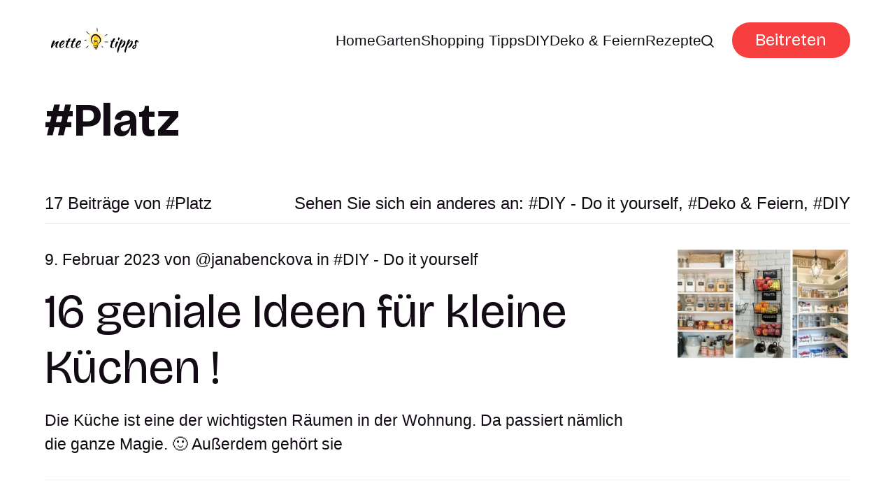

--- FILE ---
content_type: text/html; charset=utf-8
request_url: https://www.nettetipps.de/tag/platz/
body_size: 6446
content:
<!DOCTYPE html>
<html lang="de">
	<head>
		<meta charset="utf-8">
		<meta http-equiv="X-UA-Compatible" content="IE=edge">
		<title>Platz - Nette Tipps</title>
		<meta name="HandheldFriendly" content="True">
		<meta name="viewport" content="width=device-width, initial-scale=1">
		<link rel="preconnect" href="https://fonts.googleapis.com"> 
<link rel="preconnect" href="https://fonts.gstatic.com" crossorigin>
<link rel="preload" as="style" href="https://fonts.googleapis.com/css2?family=Bricolage+Grotesque:opsz,wght@12..96,400;12..96,700&display=swap">
<link rel="stylesheet" href="https://fonts.googleapis.com/css2?family=Bricolage+Grotesque:opsz,wght@12..96,400;12..96,700&display=swap">
		<link rel="stylesheet" type="text/css" href="https://www.nettetipps.de/assets/css/screen.css?v=4406843777">
		<script>
		/* getContrast.js
   		––––––––––––––––––––––––––––––––––––––––––––––––––––
   		Website : vanillajstoolkit.com/helpers/getcontrast
   		Authors : Chris Ferdinandi & Brian Suda
   		License : MIT
   		–––––––––––––––––––––––––––––––––––––––––––––––––––– */
		function getContrastBg(t){"use strict";return"#"===t.slice(0,1)&&(t=t.slice(1)),3===t.length&&(t=t.split("").map(function(t){return t+t}).join("")),128<=(299*parseInt(t.substr(0,2),16)+587*parseInt(t.substr(2,2),16)+114*parseInt(t.substr(4,2),16))/1e3?"is-light-bg":"is-dark-bg"}function getContrastAccent(t){"use strict";return"#"===t.slice(0,1)&&(t=t.slice(1)),3===t.length&&(t=t.split("").map(function(t){return t+t}).join("")),128<=(299*parseInt(t.substr(0,2),16)+587*parseInt(t.substr(2,2),16)+114*parseInt(t.substr(4,2),16))/1e3?"is-light-accent":"is-dark-accent"}
		</script>
		<style>
:root {
	--font-family-one: 'Bricolage Grotesque', sans-serif;
	--font-weight-one-regular: 400;
	--font-weight-one-bold: 700;

	--font-family-two: 'Bricolage Grotesque', sans-serif;
	--font-weight-two-regular: 400;
	--font-weight-two-bold: 700;

	--font-family-three: 'Bricolage Grotesque', sans-serif;
	--font-weight-three-regular: 400;
	--font-weight-three-bold: 700;

	--font-weight: 700;
}
</style>

		
		<link rel="icon" href="https://www.nettetipps.de/content/images/size/w256h256/2024/06/garten-tipps-icon.png" type="image/png">
    <link rel="canonical" href="https://www.nettetipps.de/tag/platz/">
    <meta name="referrer" content="no-referrer-when-downgrade">
    <link rel="next" href="https://www.nettetipps.de/tag/platz/page/2/">
    
    <meta property="og:site_name" content="Nette Tipps">
    <meta property="og:type" content="website">
    <meta property="og:title" content="Platz - Nette Tipps">
    <meta property="og:description" content="Entdecken Sie inspirierende Ideen und praktische Tipps für Ihr Zuhause und Ihren Garten. Bei Nettetipps finden Sie alles, was Sie für ein gemütliches und stilvolles Zuhause benötigen - von innovativen Einrichtungsideen über Gartenpflege bis hin zu DIY-Projekten. Lassen Sie sich von unseren Experten beraten und verwandeln Sie Ihr Zuhause in eine Wohlfühloase.">
    <meta property="og:url" content="https://www.nettetipps.de/tag/platz/">
    <meta property="og:image" content="https://www.nettetipps.de/content/images/size/w1200/2024/06/maxim-berg-sURsAcl9eQQ-unsplash.jpg">
    <meta property="article:publisher" content="https://www.facebook.com/garten.nettetipps.de">
    <meta name="twitter:card" content="summary_large_image">
    <meta name="twitter:title" content="Platz - Nette Tipps">
    <meta name="twitter:description" content="Entdecken Sie inspirierende Ideen und praktische Tipps für Ihr Zuhause und Ihren Garten. Bei Nettetipps finden Sie alles, was Sie für ein gemütliches und stilvolles Zuhause benötigen - von innovativen Einrichtungsideen über Gartenpflege bis hin zu DIY-Projekten. Lassen Sie sich von unseren Experten beraten und verwandeln Sie Ihr Zuhause in eine Wohlfühloase.">
    <meta name="twitter:url" content="https://www.nettetipps.de/tag/platz/">
    <meta name="twitter:image" content="https://www.nettetipps.de/content/images/size/w1200/2024/06/maxim-berg-sURsAcl9eQQ-unsplash.jpg">
    <meta name="twitter:site" content="@hausandgarten">
    <meta property="og:image:width" content="1200">
    <meta property="og:image:height" content="750">
    
    <script type="application/ld+json">
{
    "@context": "https://schema.org",
    "@type": "Series",
    "publisher": {
        "@type": "Organization",
        "name": "Nette Tipps",
        "url": "https://www.nettetipps.de/",
        "logo": {
            "@type": "ImageObject",
            "url": "https://www.nettetipps.de/content/images/2024/06/nettetipps-2.png"
        }
    },
    "url": "https://www.nettetipps.de/tag/platz/",
    "name": "Platz",
    "mainEntityOfPage": "https://www.nettetipps.de/tag/platz/"
}
    </script>

    <meta name="generator" content="Ghost 6.13">
    <link rel="alternate" type="application/rss+xml" title="Nette Tipps" href="https://www.nettetipps.de/rss/">
    <script defer src="https://cdn.jsdelivr.net/ghost/portal@~2.56/umd/portal.min.js" data-i18n="true" data-ghost="https://www.nettetipps.de/" data-key="1e50fa6d71469fcd01669596ec" data-api="https://nette-tipps.ghost.io/ghost/api/content/" data-locale="de" crossorigin="anonymous"></script><style id="gh-members-styles">.gh-post-upgrade-cta-content,
.gh-post-upgrade-cta {
    display: flex;
    flex-direction: column;
    align-items: center;
    font-family: -apple-system, BlinkMacSystemFont, 'Segoe UI', Roboto, Oxygen, Ubuntu, Cantarell, 'Open Sans', 'Helvetica Neue', sans-serif;
    text-align: center;
    width: 100%;
    color: #ffffff;
    font-size: 16px;
}

.gh-post-upgrade-cta-content {
    border-radius: 8px;
    padding: 40px 4vw;
}

.gh-post-upgrade-cta h2 {
    color: #ffffff;
    font-size: 28px;
    letter-spacing: -0.2px;
    margin: 0;
    padding: 0;
}

.gh-post-upgrade-cta p {
    margin: 20px 0 0;
    padding: 0;
}

.gh-post-upgrade-cta small {
    font-size: 16px;
    letter-spacing: -0.2px;
}

.gh-post-upgrade-cta a {
    color: #ffffff;
    cursor: pointer;
    font-weight: 500;
    box-shadow: none;
    text-decoration: underline;
}

.gh-post-upgrade-cta a:hover {
    color: #ffffff;
    opacity: 0.8;
    box-shadow: none;
    text-decoration: underline;
}

.gh-post-upgrade-cta a.gh-btn {
    display: block;
    background: #ffffff;
    text-decoration: none;
    margin: 28px 0 0;
    padding: 8px 18px;
    border-radius: 4px;
    font-size: 16px;
    font-weight: 600;
}

.gh-post-upgrade-cta a.gh-btn:hover {
    opacity: 0.92;
}</style>
    <script defer src="https://cdn.jsdelivr.net/ghost/sodo-search@~1.8/umd/sodo-search.min.js" data-key="1e50fa6d71469fcd01669596ec" data-styles="https://cdn.jsdelivr.net/ghost/sodo-search@~1.8/umd/main.css" data-sodo-search="https://nette-tipps.ghost.io/" data-locale="de" crossorigin="anonymous"></script>
    
    <link href="https://www.nettetipps.de/webmentions/receive/" rel="webmention">
    <script defer src="/public/cards.min.js?v=4406843777"></script>
    <link rel="stylesheet" type="text/css" href="/public/cards.min.css?v=4406843777">
    <script defer src="/public/member-attribution.min.js?v=4406843777"></script>
    <script defer src="/public/ghost-stats.min.js?v=4406843777" data-stringify-payload="false" data-datasource="analytics_events" data-storage="localStorage" data-host="https://www.nettetipps.de/.ghost/analytics/api/v1/page_hit"  tb_site_uuid="6f75c257-9279-4729-b946-4cfe1dd9f103" tb_post_uuid="undefined" tb_post_type="null" tb_member_uuid="undefined" tb_member_status="undefined"></script><style>:root {--ghost-accent-color: #f63f3e;}</style>
    <script async src="https://securepubads.g.doubleclick.net/tag/js/gpt.js"></script>
<script type="module" src="https://cdn.nuload.net/nettetipps_de/ad.js"></script>
		
	</head>
	<body class="tag-template tag-platz">
		<script>!function(){"use strict";const t=document.body,e=getComputedStyle(t).getPropertyValue("--ghost-bg-color").trim();e&&t.classList.add(getContrastBg(e))}(),function(){"use strict";const t=document.body,e=getComputedStyle(t).getPropertyValue("--ghost-accent-color").trim();e&&t.classList.add(getContrastAccent(e))}();</script>
		<header class="header-section">
	<div class="header-wrap">
		<div class="header-logo g-logo is-header">	<a href="https://www.nettetipps.de"><img src="https://www.nettetipps.de/content/images/2024/06/nettetipps-2.png" alt="Nette Tipps home"></a>
</div>
		<div class="header-content">
			<span class="header-search is-desktop" data-ghost-search><svg role="img" viewBox="0 0 24 24" xmlns="http://www.w3.org/2000/svg"><path d="M16.877 18.456l5.01 5.011c.208.197.484.308.771.308a1.118 1.118 0 00.809-1.888l-5.011-5.01c3.233-4.022 2.983-9.923-.746-13.654l-.291-.29a.403.403 0 00-.095-.075C13.307-.77 7.095-.649 3.223 3.223c-3.997 3.998-3.997 10.489 0 14.485 3.731 3.731 9.633 3.981 13.654.748zm-.784-13.617a7.96 7.96 0 010 11.254 7.961 7.961 0 01-11.253 0 7.96 7.96 0 010-11.254 7.961 7.961 0 0111.253 0z"/></svg>Ideen suchen</span>
			<input class="header-toggle" id="toggle" type="checkbox">
			<label for="toggle">
				<span>
					<span class="bar"></span>
					<span class="bar"></span>
					<span class="bar"></span>
				</span>
			</label>
			<span class="header-search is-mobile" data-ghost-search><svg role="img" viewBox="0 0 24 24" xmlns="http://www.w3.org/2000/svg"><path d="M16.877 18.456l5.01 5.011c.208.197.484.308.771.308a1.118 1.118 0 00.809-1.888l-5.011-5.01c3.233-4.022 2.983-9.923-.746-13.654l-.291-.29a.403.403 0 00-.095-.075C13.307-.77 7.095-.649 3.223 3.223c-3.997 3.998-3.997 10.489 0 14.485 3.731 3.731 9.633 3.981 13.654.748zm-.784-13.617a7.96 7.96 0 010 11.254 7.961 7.961 0 01-11.253 0 7.96 7.96 0 010-11.254 7.961 7.961 0 0111.253 0z"/></svg></span>
			<nav class="header-nav"><ul>
	<li class="g-font-xxs"><a href="https://www.nettetipps.de/">Home</a></li>
	<li class="g-font-xxs"><a href="https://www.nettetipps.de/tag/garten/">Garten</a></li>
	<li class="g-font-xxs"><a href="https://www.nettetipps.de/tag/shopping-tipps/">Shopping Tipps</a></li>
	<li class="g-font-xxs"><a href="https://www.nettetipps.de/tag/diy-do-it-yourself/">DIY</a></li>
	<li class="g-font-xxs"><a href="https://www.nettetipps.de/tag/deko-feiern/">Deko &amp; Feiern</a></li>
	<li class="g-font-xxs"><a href="https://www.nettetipps.de/tag/rezepte/">Rezepte</a></li>
	
	<li class="header-search is-desktop-icon" data-ghost-search><svg role="img" viewBox="0 0 24 24" xmlns="http://www.w3.org/2000/svg"><path d="M16.877 18.456l5.01 5.011c.208.197.484.308.771.308a1.118 1.118 0 00.809-1.888l-5.011-5.01c3.233-4.022 2.983-9.923-.746-13.654l-.291-.29a.403.403 0 00-.095-.075C13.307-.77 7.095-.649 3.223 3.223c-3.997 3.998-3.997 10.489 0 14.485 3.731 3.731 9.633 3.981 13.654.748zm-.784-13.617a7.96 7.96 0 010 11.254 7.961 7.961 0 01-11.253 0 7.96 7.96 0 010-11.254 7.961 7.961 0 0111.253 0z"/></svg></li>
</ul>
<ul><li class="header-login is-signup"><a 		href="javascript:" data-portal="signup"
 class="g-btn">Beitreten</a></li>
</ul>
</nav>
	</div>
</div>
</header>		<main class="g-grid-template g-child-site">
			<div class="archive-section hero-section">
	<div class="g-content">
		<h1 class="g-img-inline g-font-xl"><span class="suffix-tag">Platz</span></h1>
	</div>
</div>
<div class="loop-section">
	<div class="g-label g-grid">
		<small class="g-font-s">17 Beiträge von <span class="suffix-tag">Platz</span></small>
		<small class="is-tags g-font-s">Sehen Sie sich ein anderes an: <a href="/tag/diy-do-it-yourself/" class="suffix-tag">DIY - Do it yourself</a>, <a href="/tag/deko-feiern/" class="suffix-tag">Deko &amp; Feiern</a>, <a href="/tag/diy/" class="suffix-tag">DIY</a></small>
	</div>
	<div class="loop-wrap is-feed is-list">
		<article class="item g-grid">
	<a href="/16-geniale-ideen-fuer-kleine-kuechen/" class="item-img g-img g-img-orientation is-landscape"><picture>
	<source srcset="/content/images/size/w300/format/webp/app/uploads/2023/02/befunky-collage-11.jpg 300w,
					/content/images/size/w600/format/webp/app/uploads/2023/02/befunky-collage-11.jpg 600w"
	sizes="(max-width:480px) 300px, 600px"
	type="image/webp">
	<img srcset="/content/images/size/w300/app/uploads/2023/02/befunky-collage-11.jpg 300w,
				 /content/images/size/w600/app/uploads/2023/02/befunky-collage-11.jpg 600w"
	sizes="(max-width:480px) 300px, 600px"
	src="/content/images/size/w600/app/uploads/2023/02/befunky-collage-11.jpg"
	loading="lazy"
	alt="16 geniale Ideen für kleine Küchen !">
	</picture></a>
	<div class="g-content">
		<div class="item-meta g-meta g-font-xs">
			 9. Februar 2023 
 von <a href="/author/janabenckova/" class="suffix-author">janabenckova</a>


in <a href="/tag/diy-do-it-yourself/" class="suffix-tag">DIY - Do it yourself</a>
		</div>
		<h2 class="g-font-xl"><a href="/16-geniale-ideen-fuer-kleine-kuechen/">16 geniale Ideen für kleine Küchen !</a></h2>
		<p class="g-font-xs">
			Die Küche ist eine der wichtigsten Räumen in der Wohnung. Da passiert nämlich die ganze Magie. 🙂 Außerdem gehört sie
		</p>
			</div>
</article>				<article class="item g-grid">
	<a href="/10-praktische-platzsparende-ideen-fuer-wohnung/" class="item-img g-img g-img-orientation is-landscape"><picture>
	<source srcset="/content/images/size/w300/format/webp/app/uploads/2018/06/befunky-collage-17.jpg 300w,
					/content/images/size/w600/format/webp/app/uploads/2018/06/befunky-collage-17.jpg 600w"
	sizes="(max-width:480px) 300px, 600px"
	type="image/webp">
	<img srcset="/content/images/size/w300/app/uploads/2018/06/befunky-collage-17.jpg 300w,
				 /content/images/size/w600/app/uploads/2018/06/befunky-collage-17.jpg 600w"
	sizes="(max-width:480px) 300px, 600px"
	src="/content/images/size/w600/app/uploads/2018/06/befunky-collage-17.jpg"
	loading="lazy"
	alt="10 praktische platzsparende Ideen für Wohnung :)">
	</picture></a>
	<div class="g-content">
		<div class="item-meta g-meta g-font-xs">
			 24. Juni 2018 
 von <a href="/author/emma/" class="suffix-author">emma</a>


in <a href="/tag/deko-feiern/" class="suffix-tag">Deko &amp; Feiern</a>
		</div>
		<h2 class="g-font-xl"><a href="/10-praktische-platzsparende-ideen-fuer-wohnung/">10 praktische platzsparende Ideen für Wohnung :)</a></h2>
		<p class="g-font-xs">
			Wir haben für euch 18 einzigartige Ideen vorbereitet, wie man kreativ Platz sparen kann. Lasst euch inspirieren!
		</p>
			</div>
</article>				<article class="item g-grid">
	<a href="/platzsparende-aufbewahrungsideen-fuer-euren-haushalt-15-tipps/" class="item-img g-img g-img-orientation is-landscape"><picture>
	<source srcset="/content/images/size/w300/format/webp/app/uploads/2018/02/befunky-collage-157.jpg 300w,
					/content/images/size/w600/format/webp/app/uploads/2018/02/befunky-collage-157.jpg 600w"
	sizes="(max-width:480px) 300px, 600px"
	type="image/webp">
	<img srcset="/content/images/size/w300/app/uploads/2018/02/befunky-collage-157.jpg 300w,
				 /content/images/size/w600/app/uploads/2018/02/befunky-collage-157.jpg 600w"
	sizes="(max-width:480px) 300px, 600px"
	src="/content/images/size/w600/app/uploads/2018/02/befunky-collage-157.jpg"
	loading="lazy"
	alt="Platzsparende Aufbewahrungsideen für euren Haushalt – 15 Tipps  :)">
	</picture></a>
	<div class="g-content">
		<div class="item-meta g-meta g-font-xs">
			 25. Februar 2018 
 von <a href="/author/radka/" class="suffix-author">radka</a>


in <a href="/tag/lifestyle/" class="suffix-tag">Lifestyle</a>
		</div>
		<h2 class="g-font-xl"><a href="/platzsparende-aufbewahrungsideen-fuer-euren-haushalt-15-tipps/">Platzsparende Aufbewahrungsideen für euren Haushalt – 15 Tipps  :)</a></h2>
		<p class="g-font-xs">
			Manchmal reicht es nur, die Gegenstände richtig aufbewahren, um mehr Platz in der Wohnung zu schaffen. Unser Tipp heißt: aufhängen,
		</p>
			</div>
</article>				<article class="item g-grid">
	<a href="/mit-aufbewahrungsboxen-ordnung-bewahren/" class="item-img g-img g-img-orientation is-landscape"><picture>
	<source srcset="/content/images/size/w300/format/webp/app/uploads/2018/01/collage-18.jpg 300w,
					/content/images/size/w600/format/webp/app/uploads/2018/01/collage-18.jpg 600w"
	sizes="(max-width:480px) 300px, 600px"
	type="image/webp">
	<img srcset="/content/images/size/w300/app/uploads/2018/01/collage-18.jpg 300w,
				 /content/images/size/w600/app/uploads/2018/01/collage-18.jpg 600w"
	sizes="(max-width:480px) 300px, 600px"
	src="/content/images/size/w600/app/uploads/2018/01/collage-18.jpg"
	loading="lazy"
	alt="Mit Aufbewahrungsboxen Ordnung bewahren">
	</picture></a>
	<div class="g-content">
		<div class="item-meta g-meta g-font-xs">
			 8. Januar 2018 
 von <a href="/author/sabina/" class="suffix-author">sabina</a>


in <a href="/tag/diy-do-it-yourself/" class="suffix-tag">DIY - Do it yourself</a>
		</div>
		<h2 class="g-font-xl"><a href="/mit-aufbewahrungsboxen-ordnung-bewahren/">Mit Aufbewahrungsboxen Ordnung bewahren</a></h2>
		<p class="g-font-xs">
			Mit Aufbewahrungsboxen ist es immer leichter Ordnung im Haus zu haben. Wir haben für euch ein paar tolle Tipps gesammelt,
		</p>
			</div>
</article>				<article class="item g-grid">
	<a href="/kreative-platzsparende-ideen-fuer-die-kueche/" class="item-img g-img g-img-orientation is-landscape"><picture>
	<source srcset="https://nettetipps.de/app/uploads/2017/09/00-5.jpg 300w,
					https://nettetipps.de/app/uploads/2017/09/00-5.jpg 600w"
	sizes="(max-width:480px) 300px, 600px"
	type="image/webp">
	<img srcset="https://nettetipps.de/app/uploads/2017/09/00-5.jpg 300w,
				 https://nettetipps.de/app/uploads/2017/09/00-5.jpg 600w"
	sizes="(max-width:480px) 300px, 600px"
	src="https://nettetipps.de/app/uploads/2017/09/00-5.jpg"
	loading="lazy"
	alt="Kreative platzsparende Ideen für die Küche">
	</picture></a>
	<div class="g-content">
		<div class="item-meta g-meta g-font-xs">
			 6. September 2017 
 von <a href="/author/barbora/" class="suffix-author">barbora</a>


in <a href="/tag/wohnideen/" class="suffix-tag">Wohnideen</a>
		</div>
		<h2 class="g-font-xl"><a href="/kreative-platzsparende-ideen-fuer-die-kueche/">Kreative platzsparende Ideen für die Küche</a></h2>
		<p class="g-font-xs">
			Falls Ihr in einer kleinen Wohnung wohnt, verfügt Ihr über eine kleine Küche auch. Egal ob Ihr oft oder selten
		</p>
			</div>
</article>				<article class="item g-grid">
	<a href="/16-tolle-hacks-fuer-kleine-kueche1/" class="item-img g-img g-img-orientation is-landscape"><picture>
	<source srcset="/content/images/size/w300/format/webp/app/uploads/2017/08/small-kitchen-ideas-u-shaped.jpg 300w,
					/content/images/size/w600/format/webp/app/uploads/2017/08/small-kitchen-ideas-u-shaped.jpg 600w"
	sizes="(max-width:480px) 300px, 600px"
	type="image/webp">
	<img srcset="/content/images/size/w300/app/uploads/2017/08/small-kitchen-ideas-u-shaped.jpg 300w,
				 /content/images/size/w600/app/uploads/2017/08/small-kitchen-ideas-u-shaped.jpg 600w"
	sizes="(max-width:480px) 300px, 600px"
	src="/content/images/size/w600/app/uploads/2017/08/small-kitchen-ideas-u-shaped.jpg"
	loading="lazy"
	alt="16 tolle, platzsparende Ideen für kleine Küchen :)">
	</picture></a>
	<div class="g-content">
		<div class="item-meta g-meta g-font-xs">
			 13. August 2017 
 von <a href="/author/lenka/" class="suffix-author">lenka</a>


in <a href="/tag/diy-do-it-yourself/" class="suffix-tag">DIY - Do it yourself</a>
		</div>
		<h2 class="g-font-xl"><a href="/16-tolle-hacks-fuer-kleine-kueche1/">16 tolle, platzsparende Ideen für kleine Küchen :)</a></h2>
		<p class="g-font-xs">
			Die Küche ist eine der wichtigsten Räumen in der Wohnung. Da passiert nämlich die ganze Magie. 🙂 Außerdem gehört sie
		</p>
			</div>
</article>			</div>
</div><div class="pagination-section g-grid-template g-parent-full g-child-regular">
	<a href="/tag/platz/page/2/" aria-label="Mehr laden" aria-hidden="true"></a>
	<button class="g-btn is-counter">Mehr laden</button>
</div>

<small class="g-label g-font-s">Im Rampenlicht <a href="/tag/diy-do-it-yourself/" class="suffix-tag">DIY - Do it yourself</a></small>

<div class="spotlight-section g-grid-template g-bg get-contrast g-parent-full g-child-site">
	<div class="loop-wrap is-spotlight g-grid is-five">
		<article class="item">
	<a href="/abenteuerspielplatz-fuer-kinder-selber-bauen-guenstig-und-originell-01-01/" class="item-img g-img g-img-orientation is-landscape"><picture>
	<source srcset="/content/images/size/w300/format/webp/app/uploads/2019/03/screenshot-2022-04-08-at-10.16.41.png 300w,
					/content/images/size/w600/format/webp/app/uploads/2019/03/screenshot-2022-04-08-at-10.16.41.png 600w"
	sizes="(max-width:480px) 300px, 600px"
	type="image/webp">
	<img srcset="/content/images/size/w300/app/uploads/2019/03/screenshot-2022-04-08-at-10.16.41.png 300w,
				 /content/images/size/w600/app/uploads/2019/03/screenshot-2022-04-08-at-10.16.41.png 600w"
	sizes="(max-width:480px) 300px, 600px"
	src="/content/images/size/w600/app/uploads/2019/03/screenshot-2022-04-08-at-10.16.41.png"
	loading="lazy"
	alt="Einfachen und billigen Spielplatz für Kinder selber bauen">
	</picture></a>
	<div class="g-content">
		<h2 class="g-font-s"><a href="/abenteuerspielplatz-fuer-kinder-selber-bauen-guenstig-und-originell-01-01/">Einfachen und billigen Spielplatz für Kinder selber bauen</a></h2>
	</div>
</article>		<article class="item">
	<a href="/upcycling-ideen-fuer-alte-buecher/" class="item-img g-img g-img-orientation is-landscape"><picture>
	<source srcset="/content/images/size/w300/format/webp/app/uploads/2019/08/befunky-collage-10.jpg 300w,
					/content/images/size/w600/format/webp/app/uploads/2019/08/befunky-collage-10.jpg 600w"
	sizes="(max-width:480px) 300px, 600px"
	type="image/webp">
	<img srcset="/content/images/size/w300/app/uploads/2019/08/befunky-collage-10.jpg 300w,
				 /content/images/size/w600/app/uploads/2019/08/befunky-collage-10.jpg 600w"
	sizes="(max-width:480px) 300px, 600px"
	src="/content/images/size/w600/app/uploads/2019/08/befunky-collage-10.jpg"
	loading="lazy"
	alt="10+ Kreative Upcycling-Ideen für alte Bücher">
	</picture></a>
	<div class="g-content">
		<h2 class="g-font-s"><a href="/upcycling-ideen-fuer-alte-buecher/">10+ Kreative Upcycling-Ideen für alte Bücher</a></h2>
	</div>
</article>		<article class="item">
	<a href="/20-diy-moebel-fuer-barbie/" class="item-img g-img g-img-orientation is-landscape"><picture>
	<source srcset="/content/images/size/w300/format/webp/app/uploads/2017/08/befunky-collage-45.jpg 300w,
					/content/images/size/w600/format/webp/app/uploads/2017/08/befunky-collage-45.jpg 600w"
	sizes="(max-width:480px) 300px, 600px"
	type="image/webp">
	<img srcset="/content/images/size/w300/app/uploads/2017/08/befunky-collage-45.jpg 300w,
				 /content/images/size/w600/app/uploads/2017/08/befunky-collage-45.jpg 600w"
	sizes="(max-width:480px) 300px, 600px"
	src="/content/images/size/w600/app/uploads/2017/08/befunky-collage-45.jpg"
	loading="lazy"
	alt="20 DIY Möbel für BARBIE">
	</picture></a>
	<div class="g-content">
		<h2 class="g-font-s"><a href="/20-diy-moebel-fuer-barbie/">20 DIY Möbel für BARBIE</a></h2>
	</div>
</article>		<article class="item">
	<a href="/ostergeschenke-verpacken-mit-diesen-10-originellen-diy-ideen/" class="item-img g-img g-img-orientation is-landscape"><picture>
	<source srcset="/content/images/size/w300/format/webp/app/uploads/2018/03/befunky-collage-138.jpg 300w,
					/content/images/size/w600/format/webp/app/uploads/2018/03/befunky-collage-138.jpg 600w"
	sizes="(max-width:480px) 300px, 600px"
	type="image/webp">
	<img srcset="/content/images/size/w300/app/uploads/2018/03/befunky-collage-138.jpg 300w,
				 /content/images/size/w600/app/uploads/2018/03/befunky-collage-138.jpg 600w"
	sizes="(max-width:480px) 300px, 600px"
	src="/content/images/size/w600/app/uploads/2018/03/befunky-collage-138.jpg"
	loading="lazy"
	alt="Ostergeschenke verpacken mit diesen 10 originellen DIY Ideen">
	</picture></a>
	<div class="g-content">
		<h2 class="g-font-s"><a href="/ostergeschenke-verpacken-mit-diesen-10-originellen-diy-ideen/">Ostergeschenke verpacken mit diesen 10 originellen DIY Ideen</a></h2>
	</div>
</article>		<article class="item">
	<a href="/suesse-muttertagsgeschenke-mit-kindern-basteln1/" class="item-img g-img g-img-orientation is-landscape"><picture>
	<source srcset="/content/images/size/w300/format/webp/app/uploads/2017/05/muttertag-basteln-muttertagskarte-fuer-kinderg-1.jpg 300w,
					/content/images/size/w600/format/webp/app/uploads/2017/05/muttertag-basteln-muttertagskarte-fuer-kinderg-1.jpg 600w"
	sizes="(max-width:480px) 300px, 600px"
	type="image/webp">
	<img srcset="/content/images/size/w300/app/uploads/2017/05/muttertag-basteln-muttertagskarte-fuer-kinderg-1.jpg 300w,
				 /content/images/size/w600/app/uploads/2017/05/muttertag-basteln-muttertagskarte-fuer-kinderg-1.jpg 600w"
	sizes="(max-width:480px) 300px, 600px"
	src="/content/images/size/w600/app/uploads/2017/05/muttertag-basteln-muttertagskarte-fuer-kinderg-1.jpg"
	loading="lazy"
	alt="Süße Muttertagsgeschenke mit Kindern basteln">
	</picture></a>
	<div class="g-content">
		<h2 class="g-font-s"><a href="/suesse-muttertagsgeschenke-mit-kindern-basteln1/">Süße Muttertagsgeschenke mit Kindern basteln</a></h2>
	</div>
</article>	</div>
</div>
<div class="subscribe-section g-grid-template g-parent-full g-child-site is-cover" style="background-image:url(/content/images/size/w1600/2024/06/maxim-berg-sURsAcl9eQQ-unsplash.jpg)">
	<form data-members-form="subscribe" data-members-autoredirect="false" class="subscribe-wrap g-grid">
		<div class="subscribe-content">
			<small class="g-label g-font-s">Newsletter</small>
			<input data-members-email type="email" placeholder="Geben Sie Ihre E-Mail-Adresse ein" aria-label="Geben Sie Ihre E-Mail-Adresse ein" class="g-font-l" required>
		</div>
		<div>
			<button type="submit" class="subscribe-btn g-btn">Abonnieren</button>
		</div>
	</form>
	<div class="subscribe-alert">
		<span class="alert-loading g-alert g-font-xxxxs">Wir bearbeiten Ihre Anfrage...</span>
		<span class="alert-success g-alert g-font-xxxxs">Bitte überprüfen Sie Ihren Posteingang und klicken Sie auf den Link, um Ihr Abonnement zu bestätigen.</span>
		<span class="alert-error g-alert g-font-xxxxs">Beim Senden der E-Mail ist ein Fehler aufgetreten</span>
	</div>
</div>

		</main>
		<footer class="footer-section g-grid-template g-child-site">
	<div class="footer-wrap">
		<div class="footer-content">
			<div>
				<div class="footer-logo g-logo is-footer">	<a href="https://www.nettetipps.de"><img src="https://www.nettetipps.de/content/images/2024/06/nettetipps-2.png" alt="Nette Tipps home"></a>
</div>
				<p class="footer-description g-font-s">Nettetipps - Ihre Quelle für Haus und Gartengestaltungsideen</p>
			</div>
			<ul class="footer-social">
				<li><a href="https://www.facebook.com/garten.nettetipps.de" target="_blank" rel="noopener" aria-label="link Facebook"><svg role="img" viewBox="0 0 24 24" xmlns="http://www.w3.org/2000/svg"><path d="M23.9981 11.9991C23.9981 5.37216 18.626 0 11.9991 0C5.37216 0 0 5.37216 0 11.9991C0 17.9882 4.38789 22.9522 10.1242 23.8524V15.4676H7.07758V11.9991H10.1242V9.35553C10.1242 6.34826 11.9156 4.68714 14.6564 4.68714C15.9692 4.68714 17.3424 4.92149 17.3424 4.92149V7.87439H15.8294C14.3388 7.87439 13.8739 8.79933 13.8739 9.74824V11.9991H17.2018L16.6698 15.4676H13.8739V23.8524C19.6103 22.9522 23.9981 17.9882 23.9981 11.9991Z"/></svg></a></li>
				<li><a href="https://x.com/hausandgarten" target="_blank" rel="noopener" aria-label="link X"><svg role="img" viewBox="0 0 24 24" xmlns="http://www.w3.org/2000/svg"><path d="M18.901 1.153h3.68l-8.04 9.19L24 22.846h-7.406l-5.8-7.584-6.638 7.584H.474l8.6-9.83L0 1.154h7.594l5.243 6.932ZM17.61 20.644h2.039L6.486 3.24H4.298Z"/></svg></a></li>
				
							</ul>
		</div>
		<ul class="footer-columns">
			<li class="footer-item"><h3 class="g-font-m">Links</h3><ul>
<li class="g-font-xxs"><a href="#/portal/">Sign up</a></li>
</ul></li>

		</ul>
	</div>
	<div class="g-font-xxxxs">
		&copy;<a href="https://www.nettetipps.de"> Nette Tipps</a> 2026. Veröffentlicht mit <a href="https://ghost.org" target="_blank" rel="noopener noreferrer">Ghost</a> und <a href="https://fueko.net" target="_blank" rel="noopener">Myoan</a>.
	</div>
</footer>		<script src="https://www.nettetipps.de/assets/js/global.js?v=4406843777"></script>
		<script src="https://www.nettetipps.de/assets/js/index.js?v=4406843777"></script>
		<script>
!function(){"use strict";const a='Es gibt noch 1 Beitrag',b='Es gibt noch % Beiträge',c=17,d=6;const n=document.querySelector(".pagination-section"),e=document.querySelector(".pagination-section .g-btn.is-counter");if(e){let r=c-d,o=0;1==r&&(e.innerHTML=a),1<r&&(e.innerHTML=b.replace("%",r)),e.onclick=function(){var n=d+ ++o*d,r=c-n;setTimeout(function(){1==r&&(e.innerHTML=a),1<r&&(e.innerHTML=b.replace("%",r))},700)}}}();
</script>

		
	</body>
</html>

--- FILE ---
content_type: text/html; charset=utf-8
request_url: https://www.google.com/recaptcha/api2/aframe
body_size: 268
content:
<!DOCTYPE HTML><html><head><meta http-equiv="content-type" content="text/html; charset=UTF-8"></head><body><script nonce="1qAEq3hINijMcBgLGlc7jQ">/** Anti-fraud and anti-abuse applications only. See google.com/recaptcha */ try{var clients={'sodar':'https://pagead2.googlesyndication.com/pagead/sodar?'};window.addEventListener("message",function(a){try{if(a.source===window.parent){var b=JSON.parse(a.data);var c=clients[b['id']];if(c){var d=document.createElement('img');d.src=c+b['params']+'&rc='+(localStorage.getItem("rc::a")?sessionStorage.getItem("rc::b"):"");window.document.body.appendChild(d);sessionStorage.setItem("rc::e",parseInt(sessionStorage.getItem("rc::e")||0)+1);localStorage.setItem("rc::h",'1769004483357');}}}catch(b){}});window.parent.postMessage("_grecaptcha_ready", "*");}catch(b){}</script></body></html>

--- FILE ---
content_type: application/javascript; charset=utf-8
request_url: https://fundingchoicesmessages.google.com/f/AGSKWxX1y5sjw9zxNZasAgl_7LZMTyPXYw8ygUTaJTbWYJFCm__cOMP4rwGvG4DVynfRIXEyHeyRjaTHxuEmlXj5BpiDbsYCmso58_ngI-uPV4CHGgSdLnVuehdIy072V_8QaEeC5sGboIuSlENY6L7rqSziRtG37QsEGxXsVm58XJv9lfNZv9txMTsD3cES/__adstat./slider-ad-/commercial_top.-ads-placement.-widget-advertisement/
body_size: -1293
content:
window['b8c9bb3a-75ad-4316-913d-b8e5168b5fd1'] = true;